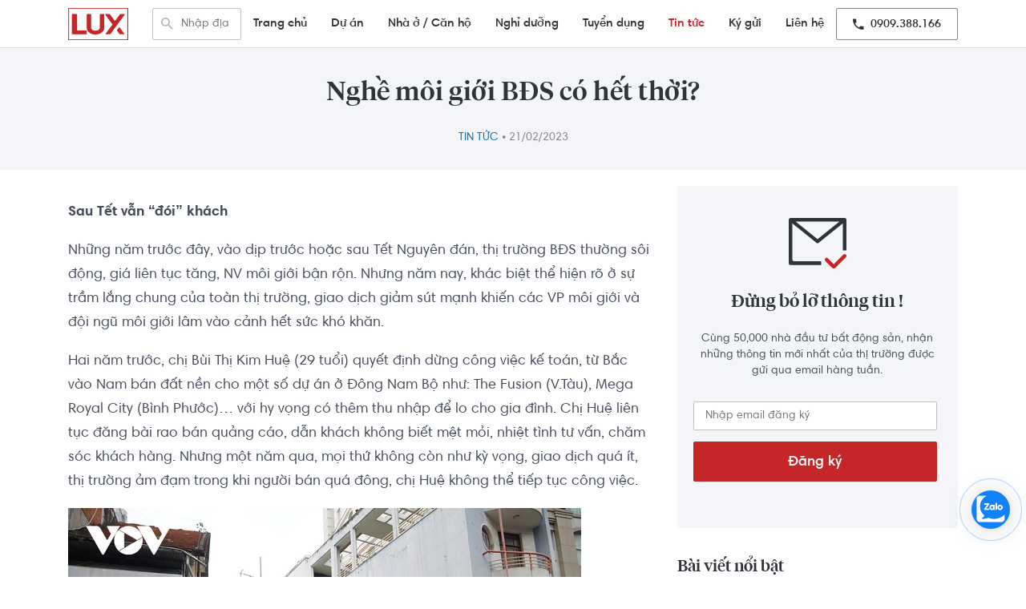

--- FILE ---
content_type: text/html; charset=UTF-8
request_url: https://luxrealty.vn/nghe-moi-gioi-bds-co-het-thoi
body_size: 16376
content:
<!DOCTYPE html>
<html lang="vi">

<head>
    <meta charset="UTF-8">
    <meta name="viewport" content="width=device-width, initial-scale=1, shrink-to-fit=no">
    <meta name="mobile-web-app-capable" content="yes">
    <meta name="apple-mobile-web-app-capable" content="yes">
    <meta name="apple-mobile-web-app-title" content="LuxRealty.vn - Bất động sản cao cấp">
    <link rel="profile" href="http://gmpg.org/xfn/11">
    <link rel="pingback" href="https://luxrealty.vn/xmlrpc.php">
    <meta name='robots' content='index, follow, max-image-preview:large, max-snippet:-1, max-video-preview:-1' />

	<!-- This site is optimized with the Yoast SEO plugin v17.0 - https://yoast.com/wordpress/plugins/seo/ -->
	<title>Nghề môi giới BĐS có hết thời? &ndash; LuxRealty.vn</title>
	<link rel="canonical" href="https://luxrealty.vn/nghe-moi-gioi-bds-co-het-thoi" />
	<meta property="og:locale" content="vi_VN" />
	<meta property="og:type" content="article" />
	<meta property="og:title" content="Nghề môi giới BĐS có hết thời? &ndash; LuxRealty.vn" />
	<meta property="og:description" content="Sau Tết vẫn &#8220;đói&#8221; khách Những năm trước đây, vào dịp trước hoặc sau Tết Nguyên đán, thị trường BĐS" />
	<meta property="og:url" content="https://luxrealty.vn/nghe-moi-gioi-bds-co-het-thoi" />
	<meta property="og:site_name" content="LuxRealty.vn" />
	<meta property="article:published_time" content="2023-02-20T17:37:01+00:00" />
	<meta property="og:image" content="https://cafefcdn.com/thumb_w/640/203337114487263232/2023/2/20/photo-2-16768985631381957149760.jpg" />
	<meta name="twitter:card" content="summary_large_image" />
	<meta name="twitter:label1" content="Written by" />
	<meta name="twitter:data1" content="www.LuxRealty.vn" />
	<meta name="twitter:label2" content="Est. reading time" />
	<meta name="twitter:data2" content="8 minutes" />
	<script type="application/ld+json" class="yoast-schema-graph">{"@context":"https://schema.org","@graph":[{"@type":"Organization","@id":"https://luxrealty.vn/#organization","name":"Lux Realty","url":"https://luxrealty.vn/","sameAs":[],"logo":{"@type":"ImageObject","@id":"https://luxrealty.vn/#logo","inLanguage":"vi","url":"https://luxrealty.vn/wp-content/uploads/2019/05/LuxRealty_Logo-1.png","contentUrl":"https://luxrealty.vn/wp-content/uploads/2019/05/LuxRealty_Logo-1.png","width":600,"height":595,"caption":"Lux Realty"},"image":{"@id":"https://luxrealty.vn/#logo"}},{"@type":"WebSite","@id":"https://luxrealty.vn/#website","url":"https://luxrealty.vn/","name":"LuxRealty.vn","description":"B\u1ea5t \u0111\u1ed9ng s\u1ea3n cao c\u1ea5p","publisher":{"@id":"https://luxrealty.vn/#organization"},"potentialAction":[{"@type":"SearchAction","target":{"@type":"EntryPoint","urlTemplate":"https://luxrealty.vn/?s={search_term_string}"},"query-input":"required name=search_term_string"}],"inLanguage":"vi"},{"@type":"ImageObject","@id":"https://luxrealty.vn/nghe-moi-gioi-bds-co-het-thoi#primaryimage","inLanguage":"vi","url":"https://luxrealty.vn/wp-content/uploads/2023/02/Nghe-moi-gioi-bat-dong-san-co-het-thoi.jpg","contentUrl":"https://luxrealty.vn/wp-content/uploads/2023/02/Nghe-moi-gioi-bat-dong-san-co-het-thoi.jpg","width":640,"height":427,"caption":"Ngh\u1ec1 m\u00f4i gi\u1edbi b\u1ea5t \u0111\u1ed9ng s\u1ea3n c\u00f3 h\u1ebft th\u1eddi? - \u1ea2nh 1."},{"@type":"WebPage","@id":"https://luxrealty.vn/nghe-moi-gioi-bds-co-het-thoi#webpage","url":"https://luxrealty.vn/nghe-moi-gioi-bds-co-het-thoi","name":"Ngh\u1ec1 m\u00f4i gi\u1edbi B\u0110S c\u00f3 h\u1ebft th\u1eddi? &ndash; LuxRealty.vn","isPartOf":{"@id":"https://luxrealty.vn/#website"},"primaryImageOfPage":{"@id":"https://luxrealty.vn/nghe-moi-gioi-bds-co-het-thoi#primaryimage"},"datePublished":"2023-02-20T17:37:01+00:00","dateModified":"2023-02-20T17:37:01+00:00","breadcrumb":{"@id":"https://luxrealty.vn/nghe-moi-gioi-bds-co-het-thoi#breadcrumb"},"inLanguage":"vi","potentialAction":[{"@type":"ReadAction","target":["https://luxrealty.vn/nghe-moi-gioi-bds-co-het-thoi"]}]},{"@type":"BreadcrumbList","@id":"https://luxrealty.vn/nghe-moi-gioi-bds-co-het-thoi#breadcrumb","itemListElement":[{"@type":"ListItem","position":1,"name":"Home","item":"https://luxrealty.vn/"},{"@type":"ListItem","position":2,"name":"Ngh\u1ec1 m\u00f4i gi\u1edbi B\u0110S c\u00f3 h\u1ebft th\u1eddi?"}]},{"@type":"Article","@id":"https://luxrealty.vn/nghe-moi-gioi-bds-co-het-thoi#article","isPartOf":{"@id":"https://luxrealty.vn/nghe-moi-gioi-bds-co-het-thoi#webpage"},"author":{"@id":"https://luxrealty.vn/#/schema/person/4f949b833ea2fd5338db08ece35a4fb9"},"headline":"Ngh\u1ec1 m\u00f4i gi\u1edbi B\u0110S c\u00f3 h\u1ebft th\u1eddi?","datePublished":"2023-02-20T17:37:01+00:00","dateModified":"2023-02-20T17:37:01+00:00","mainEntityOfPage":{"@id":"https://luxrealty.vn/nghe-moi-gioi-bds-co-het-thoi#webpage"},"wordCount":1533,"commentCount":0,"publisher":{"@id":"https://luxrealty.vn/#organization"},"image":{"@id":"https://luxrealty.vn/nghe-moi-gioi-bds-co-het-thoi#primaryimage"},"thumbnailUrl":"https://luxrealty.vn/wp-content/uploads/2023/02/Nghe-moi-gioi-bat-dong-san-co-het-thoi.jpg","articleSection":["Tin t\u1ee9c"],"inLanguage":"vi","potentialAction":[{"@type":"CommentAction","name":"Comment","target":["https://luxrealty.vn/nghe-moi-gioi-bds-co-het-thoi#respond"]}]},{"@type":"Person","@id":"https://luxrealty.vn/#/schema/person/4f949b833ea2fd5338db08ece35a4fb9","name":"www.LuxRealty.vn","image":{"@type":"ImageObject","@id":"https://luxrealty.vn/#personlogo","inLanguage":"vi","url":"https://secure.gravatar.com/avatar/4f65efa918e6082060b3c70bfd5b8320?s=96&d=mm&r=g","contentUrl":"https://secure.gravatar.com/avatar/4f65efa918e6082060b3c70bfd5b8320?s=96&d=mm&r=g","caption":"www.LuxRealty.vn"},"sameAs":["https://luxrealty.vn/"],"url":"https://luxrealty.vn/author/dmin"}]}</script>
	<!-- / Yoast SEO plugin. -->


<link rel='dns-prefetch' href='//s.w.org' />
<link rel="alternate" type="application/rss+xml" title="Dòng thông tin LuxRealty.vn &raquo;" href="https://luxrealty.vn/feed" />
<link rel="alternate" type="application/rss+xml" title="Dòng phản hồi LuxRealty.vn &raquo;" href="https://luxrealty.vn/comments/feed" />
<link rel="alternate" type="application/rss+xml" title="LuxRealty.vn &raquo; Nghề môi giới BĐS có hết thời? Dòng phản hồi" href="https://luxrealty.vn/nghe-moi-gioi-bds-co-het-thoi/feed" />
<link rel='stylesheet' id='wp-block-library-css'  href='https://luxrealty.vn/wp-includes/css/dist/block-library/style.min.css?ver=5.7.2' type='text/css' media='all' />
<link rel='stylesheet' id='rs-plugin-settings-css'  href='https://luxrealty.vn/wp-content/plugins/revslider/public/assets/css/settings.css?ver=5.4.7.3' type='text/css' media='all' />
<style id='rs-plugin-settings-inline-css' type='text/css'>
#rs-demo-id {}
</style>
<link rel='stylesheet' id='wp_automatic_gallery_style-css'  href='https://luxrealty.vn/wp-content/plugins/wp-automatic/css/wp-automatic.css?ver=1.0.0' type='text/css' media='all' />
<link rel='stylesheet' id='understrap-styles-css'  href='https://luxrealty.vn/wp-content/themes/understrap/css/theme.min.css?ver=0.8.7.1629446399' type='text/css' media='all' />
<link rel='stylesheet' id='flexslider-css-css'  href='https://luxrealty.vn/wp-content/themes/understrap/css/babe/flexslider.css?ver=0.8.7.1629446399' type='text/css' media='all' />
<link rel='stylesheet' id='owlcarousel-css-css'  href='https://luxrealty.vn/wp-content/themes/understrap/css/babe/owl.carousel.css?ver=0.8.7.1629446399' type='text/css' media='all' />
<link rel='stylesheet' id='style-lightgallery-css'  href='https://luxrealty.vn/wp-content/themes/understrap/light-gallery/lightgallery.css?ver=0.8.7.1629446399' type='text/css' media='all' />
<link rel='stylesheet' id='cuktom-css-css'  href='https://luxrealty.vn/wp-content/themes/understrap/css/babe/cuktom.css?ver=0.8.7.1629446399' type='text/css' media='all' />
<link rel='stylesheet' id='mobile-css-css'  href='https://luxrealty.vn/wp-content/themes/understrap/css/babe/reponsive-mobile.css?ver=0.8.7.1629446399' type='text/css' media='all' />
<!--[if lt IE 9]>
<link rel='stylesheet' id='vc_lte_ie9-css'  href='https://luxrealty.vn/wp-content/plugins/js_composer/assets/css/vc_lte_ie9.min.css?ver=6.0.5' type='text/css' media='screen' />
<![endif]-->
<link rel='stylesheet' id='shmac-dynamic-css-css'  href='https://luxrealty.vn/wp-admin/admin-ajax.php?action=shmac_dynamic_css&#038;ver=1.2' type='text/css' media='all' />
<script type='text/javascript' src='https://luxrealty.vn/wp-includes/js/jquery/jquery.min.js?ver=3.5.1' id='jquery-core-js'></script>
<script type='text/javascript' src='https://luxrealty.vn/wp-includes/js/jquery/jquery-migrate.min.js?ver=3.3.2' id='jquery-migrate-js'></script>
<script type='text/javascript' src='https://luxrealty.vn/wp-content/plugins/revslider/public/assets/js/jquery.themepunch.tools.min.js?ver=5.4.7.3' id='tp-tools-js'></script>
<script type='text/javascript' src='https://luxrealty.vn/wp-content/plugins/revslider/public/assets/js/jquery.themepunch.revolution.min.js?ver=5.4.7.3' id='revmin-js'></script>
<script type='text/javascript' src='https://luxrealty.vn/wp-content/plugins/wp-automatic/js/main-front.js?ver=5.7.2' id='wp_automatic_gallery-js'></script>
<link rel="https://api.w.org/" href="https://luxrealty.vn/wp-json/" /><link rel="alternate" type="application/json" href="https://luxrealty.vn/wp-json/wp/v2/posts/4800" /><link rel="EditURI" type="application/rsd+xml" title="RSD" href="https://luxrealty.vn/xmlrpc.php?rsd" />
<link rel="wlwmanifest" type="application/wlwmanifest+xml" href="https://luxrealty.vn/wp-includes/wlwmanifest.xml" /> 
<meta name="generator" content="WordPress 5.7.2" />
<link rel='shortlink' href='https://luxrealty.vn/?p=4800' />
<meta name="framework" content="Redux 4.1.29" />			<meta property="fb:pages" content="632835313506252" />
			<!-- Google Tag Manager -->
<script>(function(w,d,s,l,i){w[l]=w[l]||[];w[l].push({'gtm.start':
new Date().getTime(),event:'gtm.js'});var f=d.getElementsByTagName(s)[0],
j=d.createElement(s),dl=l!='dataLayer'?'&l='+l:'';j.async=true;j.src=
'https://www.googletagmanager.com/gtm.js?id='+i+dl;f.parentNode.insertBefore(j,f);
})(window,document,'script','dataLayer','GTM-ML3JBPQ');</script>
<!-- End Google Tag Manager --><style type="text/css">.recentcomments a{display:inline !important;padding:0 !important;margin:0 !important;}</style><meta name="generator" content="Powered by WPBakery Page Builder - drag and drop page builder for WordPress."/>
<meta name="generator" content="Powered by Slider Revolution 5.4.7.3 - responsive, Mobile-Friendly Slider Plugin for WordPress with comfortable drag and drop interface." />
<link rel="icon" href="https://luxrealty.vn/wp-content/uploads/2019/05/LuxRealty_logo_red-150x150.png" sizes="32x32" />
<link rel="icon" href="https://luxrealty.vn/wp-content/uploads/2019/05/LuxRealty_logo_red.png" sizes="192x192" />
<link rel="apple-touch-icon" href="https://luxrealty.vn/wp-content/uploads/2019/05/LuxRealty_logo_red.png" />
<meta name="msapplication-TileImage" content="https://luxrealty.vn/wp-content/uploads/2019/05/LuxRealty_logo_red.png" />
<script type="text/javascript">function setREVStartSize(e){									
						try{ e.c=jQuery(e.c);var i=jQuery(window).width(),t=9999,r=0,n=0,l=0,f=0,s=0,h=0;
							if(e.responsiveLevels&&(jQuery.each(e.responsiveLevels,function(e,f){f>i&&(t=r=f,l=e),i>f&&f>r&&(r=f,n=e)}),t>r&&(l=n)),f=e.gridheight[l]||e.gridheight[0]||e.gridheight,s=e.gridwidth[l]||e.gridwidth[0]||e.gridwidth,h=i/s,h=h>1?1:h,f=Math.round(h*f),"fullscreen"==e.sliderLayout){var u=(e.c.width(),jQuery(window).height());if(void 0!=e.fullScreenOffsetContainer){var c=e.fullScreenOffsetContainer.split(",");if (c) jQuery.each(c,function(e,i){u=jQuery(i).length>0?u-jQuery(i).outerHeight(!0):u}),e.fullScreenOffset.split("%").length>1&&void 0!=e.fullScreenOffset&&e.fullScreenOffset.length>0?u-=jQuery(window).height()*parseInt(e.fullScreenOffset,0)/100:void 0!=e.fullScreenOffset&&e.fullScreenOffset.length>0&&(u-=parseInt(e.fullScreenOffset,0))}f=u}else void 0!=e.minHeight&&f<e.minHeight&&(f=e.minHeight);e.c.closest(".rev_slider_wrapper").css({height:f})					
						}catch(d){console.log("Failure at Presize of Slider:"+d)}						
					};</script>
<noscript><style> .wpb_animate_when_almost_visible { opacity: 1; }</style></noscript></head>


<body class="post-template-default single single-post postid-4800 single-format-standard wp-custom-logo group-blog wpb-js-composer js-comp-ver-6.0.5 vc_responsive">
    <script src="https://maps.googleapis.com/maps/api/js?key=AIzaSyCJ-80rtZ_3IqgB9_Q7OwK_20qPf3NlArs"></script>
    <div class="hfeed site" id="page">

        <!-- ******************* The Navbar Area ******************* -->
        <div id="wrapper-navbar" itemscope itemtype="http://schema.org/WebSite">


            <a class="skip-link sr-only sr-only-focusable" href="#content">Skip to content</a>

            <nav class="navbar navbar-expand-lg navbar-dark bg-primary">

                <div class="container expanded">

                    <!-- Your site title as branding in the menu -->
                    <a href="https://luxrealty.vn/" class="navbar-brand custom-logo-link" rel="home"><img width="474" height="259" src="https://luxrealty.vn/wp-content/uploads/2019/05/LuxRealty_logo_red.png" class="img-fluid" alt="LuxRealty.vn" srcset="https://luxrealty.vn/wp-content/uploads/2019/05/LuxRealty_logo_red.png 474w, https://luxrealty.vn/wp-content/uploads/2019/05/LuxRealty_logo_red-300x164.png 300w" sizes="(max-width: 474px) 100vw, 474px" /></a>                    <!-- end custom logo -->

                    <button class="navbar-toggler" type="button" data-toggle="collapse" data-target="#navbarNavDropdown" aria-controls="navbarNavDropdown" aria-expanded="false" aria-label="Toggle navigation">
                        <i class="fa fa-bars"></i>
                    </button>

                    <div class="top-search">
                        <a href="#"></a>
                        <form>
                            <div class="search-type">
                                                                <span data-url="https://luxrealty.vn/loai-du-an/nha-o-can-ho" data-term-id="8">Nhà ở / Căn hộ</span>
                                <ul class="hide">
                                                                        <li class="d-none" data-url="https://luxrealty.vn/loai-du-an/nha-o-can-ho">Nhà ở / Căn hộ</a></li><li class="" data-url="https://luxrealty.vn/loai-du-an/nghi-duong">Nghỉ dưỡng</a></li><li class="" data-url="https://luxrealty.vn/loai-du-an/du-an">Dự án</a></li>                                </ul>
                            </div>
                            <i class="zmdi zmdi-search"></i>
                            <div class="search-type-mobile">
                                Thuê •
                            </div>
                            <input placeholder="Nhập địa điểm, khu dân cư" type="search" autocomplete="off" spellcheck="false" dir="auto">
                            <ul class="recent-search hide"></ul>
                            <p id="ajaxurl" hidden>https://luxrealty.vn/wp-admin/admin-ajax.php</p>
                            <p id="security" hidden>93e29e8db7</p>
                        </form>
                    </div>

                    <!-- The WordPress Menu goes here -->
                    <div id="navbarNavDropdown" class="collapse navbar-collapse top-menu"><ul id="main-menu" class="navbar-nav ml-auto"><li itemscope="itemscope" itemtype="https://www.schema.org/SiteNavigationElement" id="menu-item-666" class="menu-item menu-item-type-custom menu-item-object-custom menu-item-home menu-item-666 nav-item"><a title="Trang chủ" href="https://luxrealty.vn/" class="nav-link">Trang chủ</a></li>
<li itemscope="itemscope" itemtype="https://www.schema.org/SiteNavigationElement" id="menu-item-368" class="menu-item menu-item-type-taxonomy menu-item-object-project_type menu-item-368 nav-item"><a title="Dự án" href="https://luxrealty.vn/loai-du-an/du-an" class="nav-link">Dự án</a></li>
<li itemscope="itemscope" itemtype="https://www.schema.org/SiteNavigationElement" id="menu-item-369" class="menu-item menu-item-type-taxonomy menu-item-object-project_type menu-item-369 nav-item"><a title="Nhà ở / Căn hộ" href="https://luxrealty.vn/loai-du-an/nha-o-can-ho" class="nav-link">Nhà ở / Căn hộ</a></li>
<li itemscope="itemscope" itemtype="https://www.schema.org/SiteNavigationElement" id="menu-item-2675" class="menu-item menu-item-type-custom menu-item-object-custom menu-item-2675 nav-item"><a title="Nghỉ dưỡng" href="https://luxrealty.vn/loai-du-an/nghi-duong" class="nav-link">Nghỉ dưỡng</a></li>
<li itemscope="itemscope" itemtype="https://www.schema.org/SiteNavigationElement" id="menu-item-588" class="menu-item menu-item-type-post_type menu-item-object-page menu-item-588 nav-item"><a title="Tuyển dụng" href="https://luxrealty.vn/tuyen-dung" class="nav-link">Tuyển dụng</a></li>
<li itemscope="itemscope" itemtype="https://www.schema.org/SiteNavigationElement" id="menu-item-684" class="menu-item menu-item-type-taxonomy menu-item-object-category current-post-ancestor current-menu-parent current-post-parent active menu-item-684 nav-item"><a title="Tin tức" href="https://luxrealty.vn/tin-tuc" class="nav-link">Tin tức</a></li>
<li itemscope="itemscope" itemtype="https://www.schema.org/SiteNavigationElement" id="menu-item-1829" class="kygui menu-item menu-item-type-custom menu-item-object-custom menu-item-1829 nav-item"><a title="Ký gửi" href="#" class="nav-link">Ký gửi</a></li>
<li itemscope="itemscope" itemtype="https://www.schema.org/SiteNavigationElement" id="menu-item-218" class="menu-item menu-item-type-post_type menu-item-object-page menu-item-218 nav-item"><a title="Liên hệ" href="https://luxrealty.vn/lien-he" class="nav-link">Liên hệ</a></li>
<li itemscope="itemscope" itemtype="https://www.schema.org/SiteNavigationElement" id="menu-item-373" class="menu-item menu-item-type-custom menu-item-object-custom menu-item-373 nav-item"><a title="  0909.388.166" href="tel:0909388166" class="nav-link"><i class="zmdi zmdi-phone"></i>  0909.388.166</a></li>
</ul></div>                                    </div><!-- .container -->
            
            </nav><!-- .site-navigation -->

        </div><!-- #wrapper-navbar end -->

        <!-- start form search -->
                <!-- end form search -->
<div class="wrapper" id="single-wrapper">

    <div class="span12 widget-span widget-type-cell rv-blog-banner-wrapper" style="background-color: #f3f5f8;" data-widget-type="cell" data-x="0" data-w="12">


        <div class="span12 widget-span widget-type-cell RV-tittle-wrapper">

            <div class="row-fluid-wrapper">

                <h1><span id="hs_cos_wrapper_name" class="hs_cos_wrapper hs_cos_wrapper_meta_field hs_cos_wrapper_type_text">Nghề môi giới BĐS có hết thời?</span></h1>
                <p class="type-post" id="hubspot-topic_data">
                    <a class="topic-link-top" href="/tin-tuc">Tin tức</a> • <span class="custom-date-related">
                                                21/02/2023                                            </span>
                                    </p>

            </div><!--end row-wrapper -->

        </div><!--end widget-span -->

    </div>

    <div class="container" id="content" tabindex="-1">
        
            <div class="row">
                <div class="col-md-12">
                    <div class="post-heading">
                        <div class="post-heading-left">
                            <div class="avatar-agent">               
                                <a href="#">
                                    <img src="https://luxrealty.vn/wp-content/themes/understrap/img/default-80.png">
                                </a>                              
                            </div> 
                            <div class="name">
                                <a href="#">www.LuxRealty.vn</a>
                            </div>
                        </div> 
                        <div class="post-heading-right">
                            <div class="date-type">
                                <p class="date-post">21/02/2023</p>
                            </div>
                        </div>
                    </div>
                </div>
            </div>

            <div class="row">   

                <div class="col-md-8">
                    <main class="site-main" id="main">

                        <div class="hs-featured-image-wrapper"><img src="https://luxrealty.vn/wp-content/uploads/2023/02/Nghe-moi-gioi-bat-dong-san-co-het-thoi.jpg" alt="Nghề môi giới BĐS có hết thời?"></div>


                        <div class="post-body">
                            <span id="hs_cos_wrapper_post_body" class="hs_cos_wrapper hs_cos_wrapper_meta_field hs_cos_wrapper_type_rich_text" style="" data-hs-cos-general-type="meta_field" data-hs-cos-type="rich_text">

                                <div id="mainContent">
<p><b> Sau Tết vẫn &#8220;đói&#8221; khách </b></p>
<p>Những năm trước đây, vào dịp trước hoặc sau Tết Nguyên đán, thị trường BĐS thường sôi động, giá liên tục tăng, NV môi giới bận rộn. Nhưng năm nay, khác biệt thể hiện rõ ở sự trầm lắng chung của toàn thị trường, giao dịch giảm sút mạnh khiến các VP môi giới và đội ngũ môi giới lâm vào cảnh hết sức khó khăn.</p>
<p>Hai năm trước, chị Bùi Thị Kim Huệ (29 tuổi) quyết định dừng công việc kế toán, từ Bắc vào Nam bán đất nền cho một số dự án ở Đông Nam Bộ như: The Fusion (V.Tàu), Mega Royal City (Bình Phước)… với hy vọng có thêm thu nhập để lo cho gia đình. Chị Huệ liên tục đăng bài rao bán quảng cáo, dẫn khách không biết mệt mỏi, nhiệt tình tư vấn, chăm sóc khách hàng. Nhưng một năm qua, mọi thứ không còn như kỳ vọng, giao dịch quá ít, thị trường ảm đạm trong khi người bán quá đông, chị Huệ không thể tiếp tục công việc.</p>
<div class="VCSortableInPreviewMode" type="Photo" style="">
<div><img loading="lazy" src="https://cafefcdn.com/thumb_w/640/203337114487263232/2023/2/20/photo-2-16768985631381957149760.jpg" id="img_552115380608868352" w="1200" h="801" alt="Nghề môi giới bất động sản có hết thời? - Ảnh 1." title="Nghề môi giới bất động sản có hết thời? - Ảnh 1." rel="lightbox" photoid="552115380608868352" type="photo" style="max-width:100%;" data-original="https://cafefcdn.com/203337114487263232/2023/2/20/photo-2-16768985631381957149760.jpg" width="" height=""/></div>
<div class="PhotoCMS_Caption">
<p data-placeholder="[nhập chú thích]">Phân khúc nhà mặt phố đóng băng, nhiều tháng trời người môi giới không có giao dịch (Ảnh: Hoàng Minh)</p>
</div>
</div>
<p>“Thực sự thị trường BĐS cạnh tranh rất khốc liệt, khác hẳn màu hồng mình đã nghĩ ra khi mới bước chân vào nghề. Số tiền kiếm được không đủ chi phí trang trải cuộc sống trong nhiều tháng nên mình phải chuyển sang một công việc khác có lương cứng. Mình theo dõi facebook, zalo của nhiều đồng nghiệp cũ thấy họ chuyển nghề rất nhiều phải tìm một công việc khác ổn định hơn”, chị Huệ chia sẻ.</p>
<p>Hành nghề môi giới nhà đất được 6 năm, chị Nguyễn Hương Thảo (50 tuổi, ngụ quận Bình Thạnh) chuyên bán các nhà thổ cư, chung cư tại một số quận trên địa bàn thành phố.Hồ Chí Minh. Đến năm 2022, giá nhà đất tăng, ngân hàng hạn chế room tín dụng, nhà nước siết chặt phân lô tách thửa, lãi suất ngân hàng tăng cao&#8230; khiến lượng giao dịch BĐS giảm mạnh, khách của chị ít đi rất nhiều.</p>
<p>“KH giảm, do nhu cầu vay ngân hàng không được nên người ta không mua nhà. Một số người dư tiền lắm mới mua cho thuê để giữ tiền an toàn. Mà cho thuê thì phải nhà nhiều phòng, giá rẻ chứ bây giờ có nhà nào rẻ đâu. Còn số người làm ăn thì người ta tính toán gửi ngân hàng, còn cho thuê nếu chỉ được 10 triệu/tháng thì còn không đủ đóng lãi ngân hàng”, chị Nguyễn Hương Thảo nói.</p>
<p>Nếu những năm trước, mỗi tháng ít nhất chị cũng bán được một căn nhà, thu về được 15-20 tr. ₫/giao dịch thì một năm qua rất ít người mua nhà, chị phải chuyển sang làm mảng cho thuê. Tuy nhiên, thu nhập từ môi giới cho thuê BĐS chỉ đem lại cho chị khoảng 5-7 tr. ₫/ tháng. Bởi vậy, ngoài môi giới cho thuê nhà, chị bán hàng online để có tiền trang trải sinh hoạt gia đình.</p>
<p><b> Chờ cơ hội mới </b></p>
<p>Anh Nguyễn Anh Tuấn, GĐ Cty BĐS 1989 Land cho hay, 6 tháng cuối năm 2022, số lượng giao dịch của Cty anh giảm 80%. Các NV trong Cty của anh Tuấn gặp nhiều khó khăn về tài chính, phải tìm việc khác. Cũng có người vay mượn tiền người thân, bạn bè, cố gắng bám trụ với nghề, vượt qua giai đoạn đầy sóng gió.</p>
<p>Anh Tuấn chia sẻ, những người anh em còn nỗ lực đến hôm nay vì vẫn tin tưởng vào tương lai của ngành BĐS: “Trước tiên là vẫn tin tưởng vào chính sách của nhà nước mình, thứ hai nữa là dựa vào niềm đam mê của bản thân và các anh em để cùng nhau phấn đấu bám trụ lại để phát triển. Hy vọng nhà nước sớm có chính sách thay đổi để anh em có thể tiếp tục làm ăn chứ như hiện tại thì hơi khó”.</p>
<div class="VCSortableInPreviewMode" type="Photo" style="">
<div><img loading="lazy" src="https://cafefcdn.com/thumb_w/640/203337114487263232/2023/2/20/photo-1-1676898559327688467935.jpg" id="img_552115367779270656" w="1200" h="900" alt="Nghề môi giới bất động sản có hết thời? - Ảnh 2." title="Nghề môi giới bất động sản có hết thời? - Ảnh 2." rel="lightbox" photoid="552115367779270656" type="photo" style="max-width:100%;" data-original="https://cafefcdn.com/203337114487263232/2023/2/20/photo-1-1676898559327688467935.jpg" width="" height=""/></div>
<div class="PhotoCMS_Caption">
<p data-placeholder="[nhập chú thích]" class="">Một số nhà môi giới chuyển sang phân khúc cho thuê căn hộ (Ảnh: Hoàng Minh)</p>
</div>
</div>
<p>Anh Tuấn mong muốn CQCN tiếp tục xem xét sửa đổi một số điều trong Luật Đất đai, Luật Nhà ở, Luật KD BĐS&#8230; để bảo đảm tính đồng bộ, thống nhất. Ngoài ra, anh Tuấn mong nhà nước sẽ có thêm những chính sách hỗ trợ tín dụng cho các chủ dự án và người mua nhà.</p>
<p>Nghề KD BĐS có lực lượng lao động đông đảo nhưng cũng có tính đào thải rất cao. Giai đoạn 2020-2021, tình hình dịch bệnh khiến nhiều ngành SX KD phải tạm ngưng, nhiều người mua đất giữ tiền. Trước diễn biến sôi động của thị trường nhà đất thời điểm đó, nhiều người môi giới BĐS đã giàu lên nhanh chóng. Theo thống kê của Hội Môi giới BĐS VN (VARS), số lượng môi giới vào thời điểm đó lên tới khoảng 200.000 người. Trong đó, số nhà môi giới ở HN là hơn 70.000 người còn thành phố.Hồ Chí Minh có trên 90.000 người. Tuy nhiên, VARS ước tính chỉ có khoảng 30.000 môi giới được cấp chứng chỉ hoạt động chuyên nghiệp.</p>
<p>Hiện nay, khi thị trường trầm lắng, khó khăn, ngành BĐS có biến động lớn thì một bộ phận người môi giới phải nghỉ việc, bỏ nghề. Tuy nhiên, theo chuyên gia, đây lại là cơ hội cho những người môi giới có năng lực thực sự học hỏi, củng cố kiến thức, nâng cao chất lượng phục vụ và kỹ năng hành nghề. Quan trọng là kiên định với mục tiêu nghề nghiệp, đạo đức hành nghề, không lừa dối khách hàng&#8230; Đồng thời, cũng là thời cơ để ngành môi giới BĐS tinh giảm hệ thống, chọn lọc nhân sự, XD chiến lược lâu dài cho doanh nghiệp./.</p>
</p></div>
<p></p>
<p style="text-align: right;"><em><a href="https://cafef.vn/nghe-moi-gioi-bat-dong-san-co-het-thoi-20230220201056656.chn" rel="nofollow noopener" target="_blank">CafeF </a></em></p>
                               

                                <p style="text-align: right;">
                                    <strong>www.LuxRealty.vn</strong>
                                    <span></span>
                                </p>                                
                            </span>
                        </div>
                        


                        

                                                <div class="tags-group">
                                                    </div>



                    
                </main><!-- #main -->
            </div>

            <div class="col-md-4 widget-type-cell blog-sidebar ">

                <div class="row-fluid-wrapper form-wrapper sub-mail-siderbar">                    
                    <div class="row-fluid-wrapper">                        
                        <span id="text-mail" class="hs_cos_wrapper hs_cos_wrapper_widget hs_cos_wrapper_type_rich_text">
                            <p class="img">
                                <img src="https://luxrealty.vn/wp-content/themes/understrap/img/group23.png" alt="" title="group23.svg" width="72" height="63">
                            </p>
                            <p class="heading">Đừng bỏ lỡ thông tin !</p>
                            <p class="sub">Cùng 50,000 nhà đầu tư bất động sản, nhận những thông tin mới nhất của thị trường được gửi qua email hàng tuần.</p>
                        </span>                                
                    </div><!--end row-wrapper -->

                    <div class="row-fluid-wrapper row-depth-2 row-number-2">                        
                        <span id="email-reg" class="hs_cos_wrapper hs_cos_wrapper_widget hs_cos_wrapper_type_blog_subscribe">                            
                            <div id="form-email-reg">
                                
                <div class='gf_browser_chrome gform_wrapper' id='gform_wrapper_1' ><form method='post' enctype='multipart/form-data'  id='gform_1'  action='/nghe-moi-gioi-bds-co-het-thoi'> 
 <input type='hidden' class='gforms-pum' value='{"closepopup":false,"closedelay":0,"openpopup":false,"openpopup_id":0}' />
                        <div class='gform_body'><ul id='gform_fields_1' class='gform_fields top_label form_sublabel_below description_below'><li id='field_1_1' class='gfield gfield_contains_required field_sublabel_below field_description_below' ><label class='gfield_label' for='input_1_1' ><span class='gfield_required'>*</span></label><div class='ginput_container'>
                            <input name='input_1' id='input_1_1' type='text' value='' class='large' tabindex='1'   placeholder='Nhập email đăng ký'/>
                        </div></li><li id='field_1_2' class='gfield field_sublabel_below field_description_below' ><label class='gfield_label' for='input_1_2' >Captcha</label><script type='text/javascript'> var RecaptchaOptions = {theme : 'red'}; if(parseInt('2') > 0) {RecaptchaOptions.tabindex = 2;}</script><div class='ginput_container' id='input_1_2'><script type="text/javascript" src="https://www.google.com/recaptcha/api/challenge?k=6LcMOr8dAAAAAOL3voP1Gl93fVErXpnE4Hb1HG9V&hl=en"></script>

	<noscript>
  		<iframe src="https://www.google.com/recaptcha/api/noscript?k=6LcMOr8dAAAAAOL3voP1Gl93fVErXpnE4Hb1HG9V" height="300" width="500" frameborder="0"></iframe><br/>
  		<textarea name="recaptcha_challenge_field" rows="3" cols="40"></textarea>
  		<input type="hidden" name="recaptcha_response_field" value="manual_challenge"/>
	</noscript></div></li>
                            </ul></div>
        <div class='gform_footer top_label'> <input type='submit' id='gform_submit_button_1' class='gform_button button' value='Đăng ký' tabindex='3' onclick='if(window["gf_submitting_1"]){return false;}  window["gf_submitting_1"]=true;  ' /> 
            <input type='hidden' class='gform_hidden' name='is_submit_1' value='1' />
            <input type='hidden' class='gform_hidden' name='gform_submit' value='1' />
            
            <input type='hidden' class='gform_hidden' name='gform_unique_id' value='' />
            <input type='hidden' class='gform_hidden' name='state_1' value='WyJbXSIsIjY1MzAxNjhhNjc3MWI1ZTA1NjE2NzNlYzM1ZmE1MDE3Il0=' />
            <input type='hidden' class='gform_hidden' name='gform_target_page_number_1' id='gform_target_page_number_1' value='0' />
            <input type='hidden' class='gform_hidden' name='gform_source_page_number_1' id='gform_source_page_number_1' value='1' />
            <input type='hidden' name='gform_field_values' value='' />
            
        </div>
                        <p style="display: none !important;"><label>&#916;<textarea name="ak_hp_textarea" cols="45" rows="8" maxlength="100"></textarea></label><input type="hidden" id="ak_js" name="ak_js" value="56"/><script>document.getElementById( "ak_js" ).setAttribute( "value", ( new Date() ).getTime() );</script></p></form>
                        </div><script type='text/javascript'> jQuery(document).bind('gform_post_render', function(event, formId, currentPage){if(formId == 1) {if(typeof Placeholders != 'undefined'){
                        Placeholders.enable();
                    }} } );jQuery(document).bind('gform_post_conditional_logic', function(event, formId, fields, isInit){} );</script><script type='text/javascript'> jQuery(document).ready(function(){jQuery(document).trigger('gform_post_render', [1, 1]) } ); </script> 
                            </div>
                        </span>                                
                    </div><!--end row-wrapper -->
                </div><!--end row-wrapper -->

                <div class="row-fluid-wrapper blog-featured-sidebar">
                    <div class="row-fluid ">
                        <h3 class="blog-list-recent-heading">Bài viết nổi bật</h3>

                        <div class="blog-list-recent-post-wrapper">

                                

                                <div class="blog-list-recent-post-list-item">
                                    <div class="custom-rec-image">
                                        <a href="https://luxrealty.vn/quoc-cuong-gia-lai-bao-lai-tang-gap-doi-ban-von-cty-lien-ket-cho-nguoi-than-lanh-dao"><img src="https://luxrealty.vn/wp-content/uploads/2026/02/Quoc-Cuong-Gia-Lai-bao-lai-tang-gap-doi-ban.jpg" alt="Quốc Cường Gia Lai báo lãi tăng gấp đôi, bán vốn Cty liên kết cho người thân lãnh đạo" title="Quốc Cường Gia Lai báo lãi tăng gấp đôi, bán vốn Cty liên kết cho người thân lãnh đạo"></a>
                                    </div>
                                    <div class="custom-rec-content">
                                        <a href="https://luxrealty.vn/quoc-cuong-gia-lai-bao-lai-tang-gap-doi-ban-von-cty-lien-ket-cho-nguoi-than-lanh-dao">Quốc Cường Gia Lai báo lãi tăng gấp đôi, bán vốn Cty liên kết cho người thân lãnh đạo</a>
                                        <span class="custom-rec-date">
                                            03/02/2026                                        </span>
                                    </div>
                                </div>

                                    

                                <div class="blog-list-recent-post-list-item">
                                    <div class="custom-rec-image">
                                        <a href="https://luxrealty.vn/dong-tien-dang-do-ve-dau"><img src="https://luxrealty.vn/wp-content/uploads/2026/02/Dong-tien-dang-do-ve-dau.jpg" alt="Dòng tiền đang đổ về đâu?" title="Dòng tiền đang đổ về đâu?"></a>
                                    </div>
                                    <div class="custom-rec-content">
                                        <a href="https://luxrealty.vn/dong-tien-dang-do-ve-dau">Dòng tiền đang đổ về đâu?</a>
                                        <span class="custom-rec-date">
                                            02/02/2026                                        </span>
                                    </div>
                                </div>

                                    

                                <div class="blog-list-recent-post-list-item">
                                    <div class="custom-rec-image">
                                        <a href="https://luxrealty.vn/hang-trieu-nguoi-dan-hn-sap-don-tin-vui"><img src="" alt="Hàng triệu người dân HN sắp đón tin vui" title="Hàng triệu người dân HN sắp đón tin vui"></a>
                                    </div>
                                    <div class="custom-rec-content">
                                        <a href="https://luxrealty.vn/hang-trieu-nguoi-dan-hn-sap-don-tin-vui">Hàng triệu người dân HN sắp đón tin vui</a>
                                        <span class="custom-rec-date">
                                            01/02/2026                                        </span>
                                    </div>
                                </div>

                                    

                                <div class="blog-list-recent-post-list-item">
                                    <div class="custom-rec-image">
                                        <a href="https://luxrealty.vn/giai-ma-dau-tu-don-van-hoi-moi-2026"><img src="https://luxrealty.vn/wp-content/uploads/2026/01/Giai-ma-dau-tu-–-don-van-hoi-moi-2026.jpg" alt="Giải mã đầu tư – đón vận hội mới 2026" title="Giải mã đầu tư – đón vận hội mới 2026"></a>
                                    </div>
                                    <div class="custom-rec-content">
                                        <a href="https://luxrealty.vn/giai-ma-dau-tu-don-van-hoi-moi-2026">Giải mã đầu tư – đón vận hội mới 2026</a>
                                        <span class="custom-rec-date">
                                            31/01/2026                                        </span>
                                    </div>
                                </div>

                                     

                        </div>

                    </div><!--end row-->
                </div><!--end row-wrapper -->

            </div>

        </div><!-- .row -->
    </div><!-- Container end -->


    <div class="rv-relative-wrapper">
        <div class="container">

            <div class="span12 widget-span widget-type-cell mail-sub" style="" data-widget-type="cell" data-x="0" data-w="12">

                <div class="row-fluid-wrapper row-depth-1 row-number-7">
                    <div class="row-fluid ">
                        <div class="span12 widget-span widget-type-raw_html " style="" data-widget-type="raw_html" data-x="0" data-w="12">
                            <div class="cell-wrapper layout-widget-wrapper">
                                <span id="hs_cos_wrapper_module_1505895315769165" class="hs_cos_wrapper hs_cos_wrapper_widget hs_cos_wrapper_type_raw_html" style="" data-hs-cos-general-type="widget" data-hs-cos-type="raw_html"><div class="heading">
                                        <div class="img">
                                            <img src="https://luxrealty.vn/wp-content/themes/understrap/img/group23.png" title="">
                                        </div>
                                        <div class="tittle">
                                            <p>Đừng bỏ lỡ thông tin !</p>
                                            <p class="sub">Đăng ký cùng 50,000 nhà đầu tư bất động sản, nhận những thông tin mới nhất của thị trường được gửi hàng qua email hàng tuần.</p>
                                        </div>
                                    </div></span>
                            </div><!--end layout-widget-wrapper -->
                        </div><!--end widget-span -->
                    </div><!--end row-->
                </div><!--end row-wrapper -->

                <div class="row-fluid-wrapper row-depth-1 row-number-8">
                    <div class="row-fluid ">
                        <div class="span12 widget-span widget-type-blog_subscribe " style="" data-widget-type="blog_subscribe" data-x="0" data-w="12">
                            <span id="email-reg-single" class="hs_cos_wrapper hs_cos_wrapper_widget hs_cos_wrapper_type_blog_subscribe">                            
                                <div id="form-email-reg-single">
                                    
                <div class='gf_browser_chrome gform_wrapper' id='gform_wrapper_1' ><form method='post' enctype='multipart/form-data'  id='gform_1'  action='/nghe-moi-gioi-bds-co-het-thoi'> 
 <input type='hidden' class='gforms-pum' value='{"closepopup":false,"closedelay":0,"openpopup":false,"openpopup_id":0}' />
                        <div class='gform_body'><ul id='gform_fields_1' class='gform_fields top_label form_sublabel_below description_below'><li id='field_1_1' class='gfield gfield_contains_required field_sublabel_below field_description_below' ><label class='gfield_label' for='input_1_1' ><span class='gfield_required'>*</span></label><div class='ginput_container'>
                            <input name='input_1' id='input_1_1' type='text' value='' class='large' tabindex='1'   placeholder='Nhập email đăng ký'/>
                        </div></li><li id='field_1_2' class='gfield field_sublabel_below field_description_below' ><label class='gfield_label' for='input_1_2' >Captcha</label><script type='text/javascript'> var RecaptchaOptions = {theme : 'red'}; if(parseInt('2') > 0) {RecaptchaOptions.tabindex = 2;}</script><div class='ginput_container' id='input_1_2'><script type="text/javascript" src="https://www.google.com/recaptcha/api/challenge?k=6LcMOr8dAAAAAOL3voP1Gl93fVErXpnE4Hb1HG9V&hl=en"></script>

	<noscript>
  		<iframe src="https://www.google.com/recaptcha/api/noscript?k=6LcMOr8dAAAAAOL3voP1Gl93fVErXpnE4Hb1HG9V" height="300" width="500" frameborder="0"></iframe><br/>
  		<textarea name="recaptcha_challenge_field" rows="3" cols="40"></textarea>
  		<input type="hidden" name="recaptcha_response_field" value="manual_challenge"/>
	</noscript></div></li>
                            </ul></div>
        <div class='gform_footer top_label'> <input type='submit' id='gform_submit_button_1' class='gform_button button' value='Đăng ký' tabindex='3' onclick='if(window["gf_submitting_1"]){return false;}  window["gf_submitting_1"]=true;  ' /> 
            <input type='hidden' class='gform_hidden' name='is_submit_1' value='1' />
            <input type='hidden' class='gform_hidden' name='gform_submit' value='1' />
            
            <input type='hidden' class='gform_hidden' name='gform_unique_id' value='' />
            <input type='hidden' class='gform_hidden' name='state_1' value='WyJbXSIsIjY1MzAxNjhhNjc3MWI1ZTA1NjE2NzNlYzM1ZmE1MDE3Il0=' />
            <input type='hidden' class='gform_hidden' name='gform_target_page_number_1' id='gform_target_page_number_1' value='0' />
            <input type='hidden' class='gform_hidden' name='gform_source_page_number_1' id='gform_source_page_number_1' value='1' />
            <input type='hidden' name='gform_field_values' value='' />
            
        </div>
                        <p style="display: none !important;"><label>&#916;<textarea name="ak_hp_textarea" cols="45" rows="8" maxlength="100"></textarea></label><input type="hidden" id="ak_js" name="ak_js" value="84"/><script>document.getElementById( "ak_js" ).setAttribute( "value", ( new Date() ).getTime() );</script></p></form>
                        </div><script type='text/javascript'> jQuery(document).bind('gform_post_render', function(event, formId, currentPage){if(formId == 1) {if(typeof Placeholders != 'undefined'){
                        Placeholders.enable();
                    }} } );jQuery(document).bind('gform_post_conditional_logic', function(event, formId, fields, isInit){} );</script><script type='text/javascript'> jQuery(document).ready(function(){jQuery(document).trigger('gform_post_render', [1, 1]) } ); </script> 
                                </div>
                            </span>   
                        </div><!--end widget-span -->
                    </div><!--end row-->
                </div><!--end row-wrapper -->

            </div><!--end widget-span -->

            <div class="rv-relative-inner">
                <h3>Bài viết tương tự</h3>
                <div id="owl-demo" class="row">
                    <!-- Set the max number of related posts to be output to the page here -->

                                                <div class="item col-md-4">
                                <div class="related-post-item">
                                    <div class="related-image">
                                        <a href="https://luxrealty.vn/quoc-cuong-gia-lai-bao-lai-tang-gap-doi-ban-von-cty-lien-ket-cho-nguoi-than-lanh-dao" title="Quốc Cường Gia Lai báo lãi tăng gấp đôi, bán vốn Cty liên kết cho người thân lãnh đạo" class="hs-featured-image-link">
                                            <img src="https://luxrealty.vn/wp-content/uploads/2026/02/Quoc-Cuong-Gia-Lai-bao-lai-tang-gap-doi-ban.jpg" alt="Quốc Cường Gia Lai báo lãi tăng gấp đôi, bán vốn Cty liên kết cho người thân lãnh đạo"></a>
                                    </div>
                                    <div class="related-title">
                                        <a class="heading-post" href="https://luxrealty.vn/quoc-cuong-gia-lai-bao-lai-tang-gap-doi-ban-von-cty-lien-ket-cho-nguoi-than-lanh-dao">Quốc Cường Gia Lai báo lãi tăng gấp đôi, bán vốn Cty liên kết cho người thân lãnh đạo</a>
                                        <div class="author-n-date">
                                            <span class="custom-date-related">
                                                03/02/2026                                            </span>•
                                            <span class="categories">                              
                                                <a href="https://luxrealty.vn/tin-tuc">Tin tức</a>
                                            </span>
                                        </div>
                                    </div>
                                </div>
                            </div>
                                                        <div class="item col-md-4">
                                <div class="related-post-item">
                                    <div class="related-image">
                                        <a href="https://luxrealty.vn/dong-tien-dang-do-ve-dau" title="Dòng tiền đang đổ về đâu?" class="hs-featured-image-link">
                                            <img src="https://luxrealty.vn/wp-content/uploads/2026/02/Dong-tien-dang-do-ve-dau.jpg" alt="Dòng tiền đang đổ về đâu?"></a>
                                    </div>
                                    <div class="related-title">
                                        <a class="heading-post" href="https://luxrealty.vn/dong-tien-dang-do-ve-dau">Dòng tiền đang đổ về đâu?</a>
                                        <div class="author-n-date">
                                            <span class="custom-date-related">
                                                02/02/2026                                            </span>•
                                            <span class="categories">                              
                                                <a href="https://luxrealty.vn/tin-tuc">Tin tức</a>
                                            </span>
                                        </div>
                                    </div>
                                </div>
                            </div>
                                                        <div class="item col-md-4">
                                <div class="related-post-item">
                                    <div class="related-image">
                                        <a href="https://luxrealty.vn/hang-trieu-nguoi-dan-hn-sap-don-tin-vui" title="Hàng triệu người dân HN sắp đón tin vui" class="hs-featured-image-link">
                                            <img src="" alt="Hàng triệu người dân HN sắp đón tin vui"></a>
                                    </div>
                                    <div class="related-title">
                                        <a class="heading-post" href="https://luxrealty.vn/hang-trieu-nguoi-dan-hn-sap-don-tin-vui">Hàng triệu người dân HN sắp đón tin vui</a>
                                        <div class="author-n-date">
                                            <span class="custom-date-related">
                                                01/02/2026                                            </span>•
                                            <span class="categories">                              
                                                <a href="https://luxrealty.vn/tin-tuc">Tin tức</a>
                                            </span>
                                        </div>
                                    </div>
                                </div>
                            </div>
                            



                </div> 

                <div class="customNavigation">
                    <a class="btn prev"></a>
                    <a class="btn next"></a>
                </div>
            </div>
        </div>
    </div><!--end row-->



</div><!-- Wrapper end -->

</div>

<footer id="footer">
    

	<!-- ******************* The Footer Full-width Widget Area ******************* -->

	<div class="wrapper" id="wrapper-footer-full">

		<div class="container" id="footer-full-content" tabindex="-1">

			<div class="row">

				<div id="custom_html-3" class="widget_text footer-widget widget_custom_html widget-count-3 col-md-4"><div class="textwidget custom-html-widget"><a class="logo-footer" href="#"><img class="center aligncenter" src="https://luxrealty.vn/wp-content/uploads/2019/05/LuxRealty_Logo_white.png" /></a></div></div><!-- .footer-widget --><div id="custom_html-6" class="widget_text footer-widget widget_custom_html widget-count-3 col-md-4"><h3 class="widget-title">LUXREALTY GALLERY</h3><div class="textwidget custom-html-widget"><i class="fa fa-home"></i>The METT - Grade A Office Building, An Khánh, TP. Thủ Đức, HCM
<br>
<strong><i class="fa fa-phone"></i>0909.388.166
</strong><br>
<i class="fa fa-envelope"></i>info@luxrealty.vn</div></div><!-- .footer-widget --><div id="nav_menu-2" class="footer-widget widget_nav_menu widget-count-3 col-md-4"><h3 class="widget-title">Dự án nổi bật ($)</h3><div class="menu-du-an-noi-bat-container"><ul id="menu-du-an-noi-bat" class="menu"><li id="menu-item-6700" class="menu-item menu-item-type-custom menu-item-object-custom menu-item-home menu-item-6700"><a href="https://luxrealty.vn/">The Global City</a></li>
<li id="menu-item-6701" class="menu-item menu-item-type-custom menu-item-object-custom menu-item-home menu-item-6701"><a href="https://luxrealty.vn/">Eco Retreat</a></li>
<li id="menu-item-3369" class="menu-item menu-item-type-custom menu-item-object-custom menu-item-3369"><a href="https://luxrealty.vn/du-an/Ixora-ho-tram">Ixora Hồ Tràm</a></li>
<li id="menu-item-6702" class="menu-item menu-item-type-custom menu-item-object-custom menu-item-home menu-item-6702"><a href="https://luxrealty.vn/">Sycamore Bình Dương</a></li>
</ul></div></div><!-- .footer-widget -->
			</div>

		</div>

	</div><!-- #wrapper-footer-full -->


    <div class="wrapper" id="wrapper-footer">
        <div class="container">
            <div class="row">
                <div class="col-md-12">
                    <footer class="site-footer" id="colophon">
                        <div class="site-info">
                            <span>Copyright © 2021 LuxRealty.vn - <a href="https://luxrealty.vn/" target="_blank">Bất động sản cao cấp</a></span>
                        </div><!-- .site-info -->
                    </footer><!-- #colophon -->
                </div>
                <!--col end -->
            </div><!-- row end -->
        </div><!-- container end -->
    </div><!-- wrapper end -->
</footer>


<div class="modal fade homeDeposit" id="deposit_form" tabindex="-1" role="dialog" aria-labelledby="exampleModalCenterTitle" aria-hidden="true">
    <div class="modal-dialog modal-dialog-centered" role="document">
        <div class="modal-content">
            <div class="modal-header">
                <div class="header-w-close">
                    <button class="close-popup-btn" type="button" data-dismiss="modal" aria-label="Close"><i class="zmdi zmdi-hc-2x zmdi-close"></i></button>
                    <h3 class="font-tiempos">Đăng ký bán &amp; cho thuê</h3>
                </div>
            </div>
            <div class="modal-body">
                <div class="form-info" id="contact-now-form-body">
                    
                <div class='gf_browser_chrome gform_wrapper' id='gform_wrapper_5' ><form method='post' enctype='multipart/form-data'  id='gform_5'  action='/nghe-moi-gioi-bds-co-het-thoi'> 
 <input type='hidden' class='gforms-pum' value='{"closepopup":false,"closedelay":0,"openpopup":false,"openpopup_id":0}' />
                        <div class='gform_body'><ul id='gform_fields_5' class='gform_fields top_label form_sublabel_below description_below'><li id='field_5_1' class='gfield gfield_contains_required field_sublabel_below field_description_below' ><label class='gfield_label' for='input_5_1' ><span class='gfield_required'>*</span></label><div class='ginput_container'><input name='input_1' id='input_5_1' type='text' value='' class='large'  tabindex='90'  placeholder='Họ Tên' /></div></li><li id='field_5_2' class='gfield field_sublabel_below field_description_below' ><label class='gfield_label' for='input_5_2' ></label><div class='ginput_container'><input name='input_2' id='input_5_2' type='text' value='' class='large'  tabindex='91'  placeholder='Số điện thoại' /></div></li><li id='field_5_3' class='gfield gfield_contains_required field_sublabel_below field_description_below' ><label class='gfield_label' for='input_5_3' ><span class='gfield_required'>*</span></label><div class='ginput_container'>
                            <input name='input_3' id='input_5_3' type='text' value='' class='large' tabindex='92'   placeholder='Email'/>
                        </div></li><li id='field_5_4' class='gfield field_sublabel_below field_description_below' ><label class='gfield_label' for='input_5_4' ></label><div class='ginput_container'><input name='input_4' id='input_5_4' type='text' value='' class='large'  tabindex='93'  placeholder='Địa chỉ nhà đất cần bán &amp; cho thuê' /></div></li><li id='field_5_5' class='gfield gfield_contains_required field_sublabel_below field_description_below' ><label class='gfield_label' for='input_5_5' ><span class='gfield_required'>*</span></label><div class='ginput_container'><select name='input_5' id='input_5_5'  class='large gfield_select' tabindex='94' ><option value='' selected='selected' class='gf_placeholder'>Loại nhu cầu</option><option value='Bán' >Bán</option><option value='Cho thuê' >Cho thuê</option><option value='Bán &amp; Cho thuê' >Bán &amp; Cho thuê</option></select></div></li><li id='field_5_6' class='gfield gfield_contains_required field_sublabel_below field_description_below' ><label class='gfield_label' for='input_5_6' ><span class='gfield_required'>*</span></label><div class='ginput_container'><input name='input_6' id='input_5_6' type='text' value='' class='large'  tabindex='95'  placeholder='Giá mong muốn' /></div></li><li id='field_5_7' class='gfield field_sublabel_below field_description_below' ><label class='gfield_label' for='input_5_7' ></label><div class='ginput_container'>
					<textarea name='input_7' id='input_5_7' class='textarea small' tabindex='96'  placeholder='Lời nhắn (nếu có)'  rows='10' cols='50'></textarea>
				</div></li><li id='field_5_8' class='gfield field_sublabel_below field_description_below' ><label class='gfield_label' for='input_5_8' >Captcha</label><script type='text/javascript'> var RecaptchaOptions = {theme : 'red'}; if(parseInt('97') > 0) {RecaptchaOptions.tabindex = 97;}</script><div class='ginput_container' id='input_5_8'><script type="text/javascript" src="https://www.google.com/recaptcha/api/challenge?k=6LcMOr8dAAAAAOL3voP1Gl93fVErXpnE4Hb1HG9V&hl=en"></script>

	<noscript>
  		<iframe src="https://www.google.com/recaptcha/api/noscript?k=6LcMOr8dAAAAAOL3voP1Gl93fVErXpnE4Hb1HG9V" height="300" width="500" frameborder="0"></iframe><br/>
  		<textarea name="recaptcha_challenge_field" rows="3" cols="40"></textarea>
  		<input type="hidden" name="recaptcha_response_field" value="manual_challenge"/>
	</noscript></div></li>
                            </ul></div>
        <div class='gform_footer top_label'> <input type='submit' id='gform_submit_button_5' class='gform_button button' value='Đăng ký ngay' tabindex='98' onclick='if(window["gf_submitting_5"]){return false;}  window["gf_submitting_5"]=true;  ' /> 
            <input type='hidden' class='gform_hidden' name='is_submit_5' value='1' />
            <input type='hidden' class='gform_hidden' name='gform_submit' value='5' />
            
            <input type='hidden' class='gform_hidden' name='gform_unique_id' value='' />
            <input type='hidden' class='gform_hidden' name='state_5' value='WyJbXSIsIjY1MzAxNjhhNjc3MWI1ZTA1NjE2NzNlYzM1ZmE1MDE3Il0=' />
            <input type='hidden' class='gform_hidden' name='gform_target_page_number_5' id='gform_target_page_number_5' value='0' />
            <input type='hidden' class='gform_hidden' name='gform_source_page_number_5' id='gform_source_page_number_5' value='1' />
            <input type='hidden' name='gform_field_values' value='' />
            
        </div>
                        <p style="display: none !important;"><label>&#916;<textarea name="ak_hp_textarea" cols="45" rows="8" maxlength="100"></textarea></label><input type="hidden" id="ak_js" name="ak_js" value="38"/><script>document.getElementById( "ak_js" ).setAttribute( "value", ( new Date() ).getTime() );</script></p></form>
                        </div><script type='text/javascript'> jQuery(document).bind('gform_post_render', function(event, formId, currentPage){if(formId == 5) {if(typeof Placeholders != 'undefined'){
                        Placeholders.enable();
                    }} } );jQuery(document).bind('gform_post_conditional_logic', function(event, formId, fields, isInit){} );</script><script type='text/javascript'> jQuery(document).ready(function(){jQuery(document).trigger('gform_post_render', [5, 1]) } ); </script>                </div>
            </div>
        </div>
    </div>
</div>


<div class="modal fade arChive" id="baogia" tabindex="-1" role="dialog" aria-labelledby="exampleModalCenterTitle" aria-hidden="true">
    <div class="modal-dialog modal-dialog-centered" role="document">
        <div class="modal-content">
            <div class="modal-header">
                <button type="button" class="close" data-dismiss="modal" aria-label="Close">
                    <i class="zmdi zmdi-hc-2x zmdi-close"></i>
                </button>
            </div>
            <div class="modal-body">
                <div class="row">
                    <div class="col-md-6 hinden-mobile">
                        <div class="content-duan">
                            <div class="thumb-pu">
                                <img data-prj="thumbnail" src="">
                                <div class="status-bottom-red ready"></div>
                            </div>

                            <div class="content-pu">
                                <h3 class="heading-tiempos"> <span data-prj="title"></span> </h3>
                                <div class="adress-rv-pu">
                                    <h4 data-prj="address"><i class="fa fa-map-marker" aria-hidden="true"></i></h4>
                                </div>
                                <ul class="info-rv-pu">
                                    <li>Số block: <span data-prj="block"></span></li>
                                    <li>Số căn: <span data-prj="room"></span></li>
                                    <li>Số tầng: <span data-prj="floor"></span></li>
                                    <li class="red-price">Giá: <span data-prj="price"></span></li>
                                </ul>
                            </div>
                        </div>
                    </div>
                    <div class="col-md-6 nopadding">
                        <div class="fotmconent">
                            <div class="title-w-back font-tiempos"> Liên hệ chuyên viên </div>
                            <div class="form-content form-baogia-single-project">
                                <div class="popup-user-owner-list">
                                    <a href="https://luxrealty.vn/nghe-moi-gioi-bds-co-het-thoi">
                                        <img alt="Nghề môi giới BĐS có hết thời?" src="https://luxrealty.vn/wp-content/uploads/2023/02/Nghe-moi-gioi-bat-dong-san-co-het-thoi.jpg" title="Nghề môi giới BĐS có hết thời?" class="popup-ava-user">
                                    </a>
                                    <a href="https://luxrealty.vn/nghe-moi-gioi-bds-co-het-thoi">
                                        <div class="popup-name-us">Nghề môi giới BĐS có hết thời?</div>
                                    </a>
                                    <p></p>
                                </div>
                                <div class="popup-action">
                                    <a href="tel:" class="large-butt-red"><i class="zmdi zmdi-phone"></i>
                                                                            </a>
                                </div>
                                <div class="popup-center-text-small">Hoặc</div>
<!--                                    -->                                
                <div class='gf_browser_chrome gform_wrapper' id='gform_wrapper_15' ><a id='gf_15' class='gform_anchor' ></a><form method='post' enctype='multipart/form-data' target='gform_ajax_frame_15' id='gform_15'  action='/nghe-moi-gioi-bds-co-het-thoi#gf_15'> 
 <input type='hidden' class='gforms-pum' value='{"closepopup":false,"closedelay":0,"openpopup":false,"openpopup_id":0}' />
                        <div class='gform_body'><ul id='gform_fields_15' class='gform_fields top_label form_sublabel_below description_below'><li id='field_15_1' class='gfield field_sublabel_below field_description_below' ><label class='gfield_label' for='input_15_1' ></label><div class='ginput_container'><input name='input_1' id='input_15_1' type='text' value='' class='large'  tabindex='1'  placeholder='Họ và Tên' /></div></li><li id='field_15_6' class='gfield field_sublabel_below field_description_below' ><label class='gfield_label' for='input_15_6' ></label><div class='ginput_container'><input name='input_6' id='input_15_6' type='text' value='' class='large'  tabindex='2'  placeholder='Số điện thoại' /></div></li>
                            </ul></div>
        <div class='gform_footer top_label'> <input type='submit' id='gform_submit_button_15' class='gform_button button' value='Gửi thông tin' tabindex='3' onclick='if(window["gf_submitting_15"]){return false;}  window["gf_submitting_15"]=true;  ' /> <input type='hidden' name='gform_ajax' value='form_id=15&amp;title=&amp;description=&amp;tabindex=1' />
            <input type='hidden' class='gform_hidden' name='is_submit_15' value='1' />
            <input type='hidden' class='gform_hidden' name='gform_submit' value='15' />
            
            <input type='hidden' class='gform_hidden' name='gform_unique_id' value='' />
            <input type='hidden' class='gform_hidden' name='state_15' value='WyJbXSIsIjY1MzAxNjhhNjc3MWI1ZTA1NjE2NzNlYzM1ZmE1MDE3Il0=' />
            <input type='hidden' class='gform_hidden' name='gform_target_page_number_15' id='gform_target_page_number_15' value='0' />
            <input type='hidden' class='gform_hidden' name='gform_source_page_number_15' id='gform_source_page_number_15' value='1' />
            <input type='hidden' name='gform_field_values' value='' />
            
        </div>
                        <p style="display: none !important;"><label>&#916;<textarea name="ak_hp_textarea" cols="45" rows="8" maxlength="100"></textarea></label><input type="hidden" id="ak_js" name="ak_js" value="32"/><script>document.getElementById( "ak_js" ).setAttribute( "value", ( new Date() ).getTime() );</script></p></form>
                        </div>
                <iframe style='display:none;width:0px;height:0px;' src='about:blank' name='gform_ajax_frame_15' id='gform_ajax_frame_15'></iframe>
                <script type='text/javascript'>jQuery(document).ready(function($){gformInitSpinner( 15, 'https://luxrealty.vn/wp-content/plugins/gravityforms/images/spinner.gif' );jQuery('#gform_ajax_frame_15').load( function(){var contents = jQuery(this).contents().find('*').html();var is_postback = contents.indexOf('GF_AJAX_POSTBACK') >= 0;if(!is_postback){return;}var form_content = jQuery(this).contents().find('#gform_wrapper_15');var is_confirmation = jQuery(this).contents().find('#gform_confirmation_wrapper_15').length > 0;var is_redirect = contents.indexOf('gformRedirect(){') >= 0;var is_form = form_content.length > 0 && ! is_redirect && ! is_confirmation;if(is_form){jQuery('#gform_wrapper_15').html(form_content.html());setTimeout( function() { /* delay the scroll by 50 milliseconds to fix a bug in chrome */ jQuery(document).scrollTop(jQuery('#gform_wrapper_15').offset().top); }, 50 );if(window['gformInitDatepicker']) {gformInitDatepicker();}if(window['gformInitPriceFields']) {gformInitPriceFields();}var current_page = jQuery('#gform_source_page_number_15').val();gformInitSpinner( 15, 'https://luxrealty.vn/wp-content/plugins/gravityforms/images/spinner.gif' );jQuery(document).trigger('gform_page_loaded', [15, current_page]);window['gf_submitting_15'] = false;}else if(!is_redirect){var confirmation_content = jQuery(this).contents().find('#gforms_confirmation_message_15').html();if(!confirmation_content){confirmation_content = contents;}setTimeout(function(){jQuery('#gform_wrapper_15').replaceWith('<' + 'div id=\'gforms_confirmation_message_15\' class=\'gform_confirmation_message_15 gforms_confirmation_message\'' + '>' + confirmation_content + '<' + '/div' + '>');jQuery(document).scrollTop(jQuery('#gforms_confirmation_message_15').offset().top);jQuery(document).trigger('gform_confirmation_loaded', [15]);window['gf_submitting_15'] = false;}, 50);}else{jQuery('#gform_15').append(contents);if(window['gformRedirect']) {gformRedirect();}}jQuery(document).trigger('gform_post_render', [15, current_page]);} );} );</script><script type='text/javascript'> if(typeof gf_global == 'undefined') var gf_global = {"gf_currency_config":{"name":"U.S. Dollar","symbol_left":"$","symbol_right":"","symbol_padding":"","thousand_separator":",","decimal_separator":".","decimals":2},"base_url":"https:\/\/luxrealty.vn\/wp-content\/plugins\/gravityforms","number_formats":[],"spinnerUrl":"https:\/\/luxrealty.vn\/wp-content\/plugins\/gravityforms\/images\/spinner.gif"};jQuery(document).bind('gform_post_render', function(event, formId, currentPage){if(formId == 15) {if(typeof Placeholders != 'undefined'){
                        Placeholders.enable();
                    }} } );jQuery(document).bind('gform_post_conditional_logic', function(event, formId, fields, isInit){} );</script><script type='text/javascript'> jQuery(document).ready(function(){jQuery(document).trigger('gform_post_render', [15, 1]) } ); </script>                                <!--<p class="grey">Hoặc gọi trực tiếp tới <strong></strong></p>-->
                            </div>
                        </div>
                    </div>
                </div>
            </div>
        </div>
    </div>
</div>


<div class="modal fade" id="view3d" tabindex="-1" role="dialog" aria-labelledby="exampleModalCenterTitle" aria-hidden="true">
    <div class="modal-dialog modal-dialog-centered" role="document">
        <div class="modal-content">
            <div class="modal-header">
                <button type="button" class="close" data-dismiss="modal" aria-label="Close">
                    <span aria-hidden="true"><img src="https://luxrealty.vn/wp-content/themes/understrap/images/map_close_50x50.png" alt="Close"></span>
                </button>
            </div>
            <div class="modal-body noidunggiang">

            </div>
        </div>
    </div>
</div>



</div><!-- #page we need this extra closing tag here -->

<a href="javascript:" id="return-to-top" style="display: block;"><i class="fa fa-angle-double-up"></i></a>

<!-- Google Tag Manager (noscript) -->
<noscript><iframe src="https://www.googletagmanager.com/ns.html?id=GTM-ML3JBPQ"
height="0" width="0" style="display:none;visibility:hidden"></iframe></noscript>
<!-- End Google Tag Manager (noscript) -->
<!-- Chat zalo Luxrealty.vn -->
<a href="https://chat.zalo.me/?phone=0947777836" id="linkzalo" target="_blank" rel="noopener noreferrer"><div class="fcta-zalo-vi-tri-nut"><div id="fcta-zalo-tracking" class="fcta-zalo-nen-nut"><div id="fcta-zalo-tracking" class="fcta-zalo-ben-trong-nut"><span><img height="300" width="300" src="https://luxrealty.vn/wp-content/uploads/img/icon_chat_zalo.png" alt="Contact Me on Zalo"></span></div><div id="fcta-zalo-tracking" class="fcta-zalo-text">Chat ngay</div></div></div></a>
<style>
@keyframes zoom{0%{transform:scale(.5);opacity:0}50%{opacity:1}to{opacity:0;transform:scale(1)}}@keyframes lucidgenzalo{0% to{transform:rotate(-25deg)}50%{transform:rotate(25deg)}}.jscroll-to-top{bottom:100px}.fcta-zalo-ben-trong-nut svg path{fill:#fff}.fcta-zalo-vi-tri-nut{position:fixed;bottom:60px;right:20px;z-index:999}.fcta-zalo-nen-nut,div.fcta-zalo-mess{box-shadow:0 1px 6px rgba(0,0,0,.06),0 2px 32px rgba(0,0,0,.16)}.fcta-zalo-nen-nut{width:48px;height:48px;text-align:center;color:#fff;background:#1182FC;border-radius:50%;position:relative}.fcta-zalo-nen-nut::after,.fcta-zalo-nen-nut::before{content:"";position:absolute;border:1px solid #1182FC;background-color: rgb(0 143 230 / 0%);z-index:-1;left:-20px;right:-20px;top:-20px;bottom:-20px;border-radius:50%;animation:zoom 1.9s linear infinite}.fcta-zalo-nen-nut::after{animation-delay:.4s}.fcta-zalo-ben-trong-nut,.fcta-zalo-ben-trong-nut i{transition:all 1s}.fcta-zalo-ben-trong-nut{position:absolute;text-align:center;width:125%;height:58%;left:-6px;bottom:23px;line-height:70px;font-size:25px;opacity:1}.fcta-zalo-ben-trong-nut i{animation:lucidgenzalo 1s linear infinite}.fcta-zalo-nen-nut:hover .fcta-zalo-ben-trong-nut,.fcta-zalo-text{opacity:0}.fcta-zalo-nen-nut:hover i{transform:scale(.5);transition:all .5s ease-in}.fcta-zalo-text a{text-decoration:none;color:#fff}.fcta-zalo-text{position:absolute;top:6px;text-transform:uppercase;font-size:12px;font-weight:700;transform:scaleX(-1);transition:all .5s;line-height:1.5}.fcta-zalo-nen-nut:hover .fcta-zalo-text{transform:scaleX(1);opacity:1}div.fcta-zalo-mess{position:fixed;bottom:29px;right:58px;z-index:99;background:#fff;padding:7px 25px 7px 15px;color:#0068ff;border-radius:50px 0 0 50px;font-weight:700;font-size:15px}.fcta-zalo-mess span{color:#0068ff!important}
span#fcta-zalo-tracking{font-family:Roboto;line-height:1.5}.fcta-zalo-text{font-family:Roboto}
</style>
<script>
if( /Android|webOS|iPhone|iPad|iPod|BlackBerry|IEMobile|Safari|Opera Mini/i.test(navigator.userAgent) )
{document.getElementById("linkzalo").href="https://zalo.me/0947777836";}
</script>
<!--Code nút Zalo từ Luxrealty.vn, anh em tracking Google Tag Manager bằng Click ID chứa fcta-zalo-tracking nhé--><link rel='stylesheet' id='gforms_reset_css-css'  href='https://luxrealty.vn/wp-content/plugins/gravityforms/css/formreset.min.css?ver=1.9.13' type='text/css' media='all' />
<link rel='stylesheet' id='gforms_formsmain_css-css'  href='https://luxrealty.vn/wp-content/plugins/gravityforms/css/formsmain.min.css?ver=1.9.13' type='text/css' media='all' />
<link rel='stylesheet' id='gforms_ready_class_css-css'  href='https://luxrealty.vn/wp-content/plugins/gravityforms/css/readyclass.min.css?ver=1.9.13' type='text/css' media='all' />
<link rel='stylesheet' id='gforms_browsers_css-css'  href='https://luxrealty.vn/wp-content/plugins/gravityforms/css/browsers.min.css?ver=1.9.13' type='text/css' media='all' />
<link rel='stylesheet' id='cssStylesheets-css'  href='https://luxrealty.vn/wp-content/plugins/gf-form-multicolumn/css/gf-form-multicolumn.css?ver=3.0.0' type='text/css' media='all' />
<link rel='stylesheet' id='cssStylesheetsOld-css'  href='https://luxrealty.vn/wp-content/plugins/gf-form-multicolumn/css/gf-form-multicolumn-old.css?ver=2.2.0' type='text/css' media='all' />
<script type='text/javascript' src='https://luxrealty.vn/wp-content/themes/understrap/js/theme.min.js?ver=0.8.7.1629446407' id='understrap-scripts-js'></script>
<script type='text/javascript' src='https://luxrealty.vn/wp-content/themes/understrap/js/babe/flexslider.js?ver=0.8.7.1629446407' id='flexslider-js-js'></script>
<script type='text/javascript' src='https://luxrealty.vn/wp-content/themes/understrap/js/babe/owl.carousel.js?ver=0.8.7.1629446407' id='owlcarousel-js-js'></script>
<script type='text/javascript' src='https://luxrealty.vn/wp-content/themes/understrap/light-gallery/prettify.js?ver=0.8.7.1629446407' id='lightgallery1-js'></script>
<script type='text/javascript' src='https://luxrealty.vn/wp-content/themes/understrap/light-gallery/jquery.justifiedGallery.min.js?ver=0.8.7.1629446407' id='lightgallery2-js'></script>
<script type='text/javascript' src='https://luxrealty.vn/wp-content/themes/understrap/light-gallery/lightgallery_1.js?ver=0.8.7.1629446407' id='lightgallery3-js'></script>
<script type='text/javascript' src='https://luxrealty.vn/wp-content/themes/understrap/light-gallery/lg-thumbnail.js?ver=0.8.7.1629446407' id='lightgallery4-js'></script>
<script type='text/javascript' src='https://luxrealty.vn/wp-content/themes/understrap/light-gallery/lg-autoplay.js?ver=0.8.7.1629446407' id='lightgallery5-js'></script>
<script type='text/javascript' src='https://luxrealty.vn/wp-content/themes/understrap/js/babe/cuktom.js?ver=0.8.7.1629446407' id='cuktom-js-js'></script>
<script type='text/javascript' src='https://luxrealty.vn/wp-content/themes/understrap/js/markerwithlabel.js?ver=0.8.7.1629446407' id='markerwithlabel-js'></script>
<script type='text/javascript' src='https://luxrealty.vn/wp-content/plugins/gravityforms/js/placeholders.jquery.min.js?ver=1.9.13' id='gform_placeholder-js'></script>
<script type='text/javascript' src='https://luxrealty.vn/wp-content/plugins/gravityforms/js/jquery.json-1.3.js?ver=1.9.13' id='gform_json-js'></script>
<script type='text/javascript' src='https://luxrealty.vn/wp-content/plugins/gravityforms/js/gravityforms.min.js?ver=1.9.13' id='gform_gravityforms-js'></script>

</body>

</html>

--- FILE ---
content_type: text/css;charset=UTF-8
request_url: https://luxrealty.vn/wp-admin/admin-ajax.php?action=shmac_dynamic_css&ver=1.2
body_size: 250
content:
/* Dynamic Styles For WP Mortgage Calculator */
.shmac-form .mui-form-group > .mui-form-control:focus ~ label {
	color: #dd3333;
}
.shmac-form .mui-select:focus > select {
	border-color: #dd3333;
}
.shmac-form .mui-btn.submit-shmac,
.shmac-form .mui-btn.submit-shmac:hover {
	background-image:none;
	background-color: #dd3333;
	color: #ffffff;
}
.shmac-form .mui-btn.shmac-reset,
.shmac-form .mui-btn.shmac-reset:hover {
    background-image:none;
    background-color: transparent;
}
.shmac-form input[type=text]:focus:not([readonly]),
.shmac-form input[type=password]:focus:not([readonly]) {
	border:none;
    border-bottom: 1px solid #dd3333;
    box-shadow: 0 1px 0 0 #dd3333;
}
.shmac-form [type="checkbox"]:checked + label:before {
  border: none;
  border-right: 2px solid #dd3333;
  border-bottom: 2px solid #dd3333;
}
.shmac-div {
	border: 5px solid #dd3333;
}
.shmac-div .schedule-table th {
	color: #dd3333;
}

.ui-mprogress .deter-bar,
.ui-mprogress .indeter-bar,
.ui-mprogress .query-bar,
.ui-mprogress .bar-bg,
.ui-mprogress .buffer-bg,
.ui-mprogress .mp-ui-dashed {
  background: #dd3333;
}
.ui-mprogress .bar-bg,
.ui-mprogress .buffer-bg {
  background: rgba(221,51,51,0.4);
}


/* Custom CSS Below */
	

--- FILE ---
content_type: text/javascript; charset=UTF-8
request_url: https://luxrealty.vn/wp-content/themes/understrap/js/babe/cuktom.js?ver=0.8.7.1629446407
body_size: 4912
content:
(function ($) {
    $(document).ready(function () {


//      expand & collapse
        $(function () {
            var slideHeight = 100; // px
            var defHeight = $('.view-more-desc').height();
            if (defHeight >= slideHeight) {
                $('.view-more-desc').css('height', slideHeight + 'px');
                $('.view-more-cyan').append('<span>Xem thêm &nbsp;</span><i class="fa fa-chevron-down"></i>');
                $('.view-more-cyan').click(function () {
                    var curHeight = $('.view-more-desc').height();
                    if (curHeight == slideHeight) {
                        $('.view-more-desc').animate({height: defHeight}, "normal");
                        $('.view-more-cyan').html('<span>Thu gọn &nbsp;</span><i class="fa fa-chevron-up"></i>');
                    } else {
                        $('.view-more-desc').animate({height: slideHeight}, "normal");
                        $('.view-more-cyan').html('<span>Xem thêm &nbsp;</span><i class="fa fa-chevron-down"></i>');
                    }
                    return false;
                });
            }
        });
//      change active menu items when scroll
        $('#nav-project ul li:first-child a').addClass('active');
        var sections = $('.scroll-through'),
                nav = $('#nav-project'),
                nav_height = nav.outerHeight();
        $(window).on('scroll', function () {
            var cur_pos = $(this).scrollTop();
            sections.each(function () {
                var top = $(this).offset().top - nav_height,
                        bottom = top + $(this).outerHeight();
                if (cur_pos >= top && cur_pos <= bottom) {
                    nav.find('a').removeClass('active');
                    sections.removeClass('active');
                    $(this).addClass('active');
                    nav.find('a[href="#' + $(this).attr('id') + '"]').addClass('active');
                }
            });
        });
        nav.find('a').on('click', function () {
            var $el = $(this)
                    , id = $el.attr('href');
            $('html, body').animate({
                scrollTop: $(id).offset().top - nav_height
            }, 500);
            return false;
        });
//      fixed menu & sidebar
        (function (e, p) {
            e.extend({lockfixed: function (a, b) {
                    b && b.offset ? (b.offset.bottom = parseInt(b.offset.bottom, 10), b.offset.top = parseInt(b.offset.top, 10)) : b.offset = {bottom: 100, top: 0};
                    if ((a = e(a)) && a.offset()) {
                        var n = a.css("position"), c = parseInt(a.css("marginTop"), 10), l = a.css("top"), k = a.offset().top, f = !1;
                        if (!0 === b.forcemargin || navigator.userAgent.match(/\bMSIE (4|5|6)\./) || navigator.userAgent.match(/\bOS ([0-9])_/) || navigator.userAgent.match(/\bAndroid ([0-9])\./i))
                            f = !0;
                        a.wrap("<div class='lf-ghost' style='height:" +
                                a.outerHeight() + "px;display:" + a.css("display") + "'></div>");
                        e(window).bind("DOMContentLoaded load scroll resize orientationchange lockfixed:pageupdate", a, function (g) {
                            if (!f || !document.activeElement || "INPUT" !== document.activeElement.nodeName) {
                                var d = 0, d = a.outerHeight();
                                g = a.parent().innerWidth() - parseInt(a.css("marginLeft"), 10) - parseInt(a.css("marginRight"), 10);
                                var m = e(document).height() - b.offset.bottom, h = e(window).scrollTop();
                                "fixed" === a.css("position") || f || (k = a.offset().top, l = a.css("top"));
                                h >= k - (c ? c : 0) - b.offset.top ? (d = m < h + d + c + b.offset.top ? h + d + c + b.offset.top - m : 0, f ? a.css({marginTop: parseInt(h - k - d, 10) + 2 * b.offset.top + "px"}) : a.css({position: "fixed", top: b.offset.top - d + "px", width: g + "px"})) : a.css({position: n, top: l, width: g + "px", marginTop: (c && !f ? c : 0) + "px"})
                            }
                        })
                    }
                }})
        })(jQuery);
        $.lockfixed(".stickyTrigger-shadow", {offset: {top: 0}});
        if (jQuery(window).width() > 992) {
            (function ($) {
                $.lockfixed("#agent-fix", {offset: {top: 0, bottom: $('.background-gray').outerHeight() + $('#wrapper-footer-full').outerHeight() + 100}});
                $.lockfixed(".sidebar__inner", {offset: {top: $('.stickyTrigger-shadow').height(), bottom: $('.sticky-stopper').outerHeight() + $('#wrapper-footer-full').outerHeight() + 100}});
            })(jQuery);
        }

// ===== Scroll to Top ==== 
        $(window).scroll(function () {
            if ($(this).scrollTop() >= 50) {        // If page is scrolled more than 50px
                $('#return-to-top').fadeIn(200); // Fade in the arrow
            } else {
                $('#return-to-top').fadeOut(200); // Else fade out the arrow
            }
        });
        $('#return-to-top').click(function () {      // When arrow is clicked
            $('body,html').animate({
                scrollTop: 0                       // Scroll to top of body
            }, 500);
        });
        $('a.contactnow-but').click(function () {
            $('.modal-body.noidunggiang').html('');
            $iframe = $(this).attr('data-if');
            $('.modal-body.noidunggiang').html('<iframe src="' + $iframe + '" allowfullscreen="true" style="width: 100%; height: 100%; max-width: 100%;"></iframe>');
        })


        $(window).load(function () {
            $('#carousel').flexslider({
                animation: "slide",
                controlNav: true,
                animationLoop: true,
                slideshow: true,
                itemWidth: 90,
                itemMargin: 5,
                asNavFor: '#slider'
            });
            $('#slider').flexslider({
                animation: "slide",
                controlNav: true,
                animationLoop: true,
                itemWidth: 600,
                itemMargin: 3,
                slideshow: true,
                sync: "#carousel",
                lightbox: true
            });
        });
//        $('.flexslider .phanbiet').owlCarousel({
//            loop: true,
//            items: 1,
//            navText: ['<i class="fa fa-angle-left" aria-hidden="true"></i>', '<i class="fa fa-angle-right" aria-hidden="true"></i>'],
//            autoplay: true,
//            responsiveClass: true,
//            responsive: {
//                0: {
//                    items: 1,
//                    dots: true
//                },
//                600: {
//                    items: 1,
//                    dots: true
//                },
//                1000: {
//                    items: 1,
//                    dots: true,
//                    loop: true
//                }
//            }
//        });

        //Grid List
        $('.view button.fa-th-list').on('click', function () {
            $('.view button.fa-th-large').removeClass('active');
            $('.view button.fa-th-list').addClass('active');
            $('.result-body .row').removeClass('grid').addClass('list');
        });
        $('.view button.fa-th-large').on('click', function () {
            $('.view button.fa-th-list').removeClass('active');
            $('.view button.fa-th-large').addClass('active');
            $('.result-body .row').removeClass('list').addClass('grid');
        });
        $('#toggle-map').on('click', function () {
            if ($(this).attr('checked') == 'checked') {
                $('.search-container').removeClass('full');
            } else {
                $('.search-container').addClass('full');
            }
        });
        //toggleSortList
        $('#search-content .search-container .search-result>div .secondaryBar .sort-group').on('click', function (event) {
            event.preventDefault();
            $(this).find('.sort-list').toggle();
            $(document).mouseup(function (e) {
                var container = $('.secondaryBar .sort-group');
                if (!container.is(e.target) && container.has(e.target).length === 0) {
                    container.find('.sort-list').hide();
                }
            });
            $(this).find('.sort-list li').on('click', function () {
                $('.secondaryBar .sort-group a span').text($(this).text());
            });
        });
        //jQuery PopUp
        $('#deposit_form_button button, .kygui').attr('data-toggle', 'modal').attr('data-target', '#deposit_form');
        $('.action-group .contact a').on('click', function () {
            $('.arChive#baogia .thumb-pu img').attr('src', $(this).attr('data-img-url'));
            $('.arChive#baogia .heading-tiempos span').html($(this).attr('data-title'));
            $('.arChive#baogia .adress-rv-pu h4').html('<i class="fa fa-map-marker"></i>' + $(this).attr('data-address'));
            $('.arChive#baogia .info-rv-pu li span[data-prj=block]').html($(this).attr('data-block'));
            $('.arChive#baogia .info-rv-pu li span[data-prj=room]').html($(this).attr('data-room'));
            $('.arChive#baogia .info-rv-pu li span[data-prj=floor]').html($(this).attr('data-floor'));
            $('.arChive#baogia .info-rv-pu li span[data-prj=price]').html($(this).attr('data-price'));
            $('.arChive#baogia .status-bottom-red').html($(this).attr('data-status'));
            $('.arChive#baogia .form-content .popup-ava-user').attr('src', $(this).attr('agent-img-url'));
            $('.arChive#baogia .form-content .popup-name-us').html($(this).attr('agent-name'));
            $('.arChive#baogia .form-content .popup-user-owner-list p').html($(this).attr('agent-role'));
            $('.arChive#baogia .form-content .popup-user-owner-list a').attr('href', $(this).attr('agent-url'));
            $('.arChive#baogia .form-content .popup-action .large-butt-red').attr('href', 'tel:' + $(this).attr('agent-phone'));
            $('.arChive#baogia .form-content .popup-action .large-butt-red').html(' <i class="zmdi zmdi-phone"></i>' + $(this).attr('agent-phone'));
        });

        // searchAjaxHome
        $.fn.extend({
            donetyping: function (callback, timeout) {
                timeout = timeout || 500; // 1 second default timeout
                var timeoutReference,
                        doneTyping = function (el) {
                            if (!timeoutReference)
                                return;
                            timeoutReference = null;
                            callback.call(el);
                        };
                return this.each(function (i, el) {
                    var $el = $(el);
                    // Chrome Fix (Use keyup over keypress to detect backspace)
                    // thank you @palerdot
                    $el.is(':input') && $el.on('keyup keypress paste', function (e) {
                        // This catches the backspace button in chrome, but also prevents
                        // the event from triggering too preemptively. Without this line,
                        // using tab/shift+tab will make the focused element fire the callback.
                        if (e.type == 'keyup' && e.keyCode != 8)
                            return;
                        // Check if timeout has been set. If it has, "reset" the clock and
                        // start over again.
                        if (timeoutReference)
                            clearTimeout(timeoutReference);
                        timeoutReference = setTimeout(function () {
                            // if we made it here, our timeout has elapsed. Fire the
                            // callback
                            doneTyping(el);
                        }, timeout);
                    }).on('blur', function () {
                        // If we can, fire the event since we're leaving the field
                        doneTyping(el);
                    });
                });
            }
        });
        $('.banner-cover-inner form .search-container .search-input ').focusin(function () {
            $('.banner-cover-inner form .search-container .recent-search').removeClass('hide');
        });
        $(document).mouseup(function (e) {
            var container = $(".search-container");
            // if the target of the click isn't the container nor a descendant of the container
            if (!container.is(e.target) && container.has(e.target).length === 0) {
                $('.banner-cover-inner form .search-container .recent-search').addClass('hide');
            }
        });

        var ajaxurl = $('#ajaxurl').text();
        var security = $('#security').text();
        var minlength = 3;
        var searchRequest = null;
        var text = null;
        
        $('.banner-cover-inner form .search-container .search-input, .top-search input').donetyping(function () {
            text = $(this).val();
//            alert(text);
            if (text.length >= minlength) {
                $('.la-line-scale-pulse-out').css('display', 'block');
                ajax_searchjs();
            } else {
                $('.recent-search').html('');
                $('.recent-search').css('display', 'none');
            }
        });
        
        if($('body').hasClass('home')) {
            var link = $('#suggest-form .tab label.first').attr('data-url');
            var termID = $('#suggest-form .tab label.first').attr('data-term-id');
        } else {
            var link = $('.top-search .search-type span').attr('data-url');
            var termID = $('.top-search .search-type span').attr('data-term-id');
        }
        
        
        $('#suggest-form .tab label, .top-search form .search-type ul li').click(function () {
            link = $(this).attr('data-url');
            termID = $(this).attr('data-term-id');
            $('.banner-cover-inner form .search-container .search-input, .top-search input').val('');
            $('.recent-search').css('display', 'none');
        });
        
        
        function ajax_searchjs() {
//            if ($('body').hasClass('home')) {
//                var text = $('.banner-cover-inner form .search-container .search-input').val();
//            } else {
//                var text = $('.top-search input[type="search"]').val();
//            }
            var data = {
                'action': 'ajax_search_home',
                'text': text,
                'link': link,
                'termID': termID,
                'security': security
            };

            jQuery('.search-container i.fa').attr('class', 'fa fa-spinner fa-spin');

            searchRequest = $.post(ajaxurl, data, function (response) {
                $('.la-line-scale-pulse-out').css('display', 'none');
                $('.recent-search').html(response);
                setTimeout(function () {
                    $('.recent-search').css('display', 'block');
                }, 2000);

                jQuery('.search-container i.fa').attr('class', 'fa fa-search');
            });
        }

        $("#toggle").click(function() {
            $(this).toggleClass("on");
            if ( $('#menu').hasClass('active') ) {
                $('#menu').removeClass('active');
            } else {
                $('.section-search.current').removeClass('active');
                $('#menu').addClass('active');
            }
        });


        $(document).ajaxComplete(function () {
            if ($('.recent-search li').length >= 1) {
                $('.search-container .btn-search').prop("disabled", false);
                $('.banner-cover-inner form .search-container .search-input').keydown(function (event) {
                    if (event.keyCode == 13) {
                        event.preventDefault();
                        window.location.href = $('.recent-search li:first-child a').attr('href');
                    }
                });
                $('.search-container .btn-search').click(function (event) {
                    event.preventDefault();
                    window.location.href = $('.recent-search li:first-child a').attr('href');
                });
            }
        });
        //end search


        //Search Archive
        $('.search-type').click(function () {
            if ($(this).find('ul').hasClass('hide')) {
                $('.recent-search').css('display', 'none');
                $(this).find('ul').removeClass('hide');
            } else {
                $(this).find('ul').addClass('hide');
            }
        });
        $('.search-type ul li').click(function () {
            var tempContent = $(this).text();
            var tempUrl = $(this).attr('data-url');
            var tempTermID = $(this).attr('data-term-id');
            $(this).text($('.search-type span').text());
            $(this).attr('data-url', $('.search-type span').attr('data-url'));
            $(this).attr('data-term-id', $('.search-type span').attr('data-term-id'));
            $('.search-type span').text(tempContent);
            $('.search-type span').attr('data-url', tempUrl);      
            $('.search-type span').attr('data-term-id', tempTermID);      
        })



        // searchAjaxAgents
        $(document).ready(function () {
            $('#input-query').keydown(function (event) {
                if (event.keyCode == 13) {
                    event.preventDefault();
                    return false;
                }
            });
        });
        $('.banner-agents-form-search form #input-query').focusin(function () {
            $('.banner-agents-form-search form .search-agent-suggestions').removeClass('hide');
        });
        $(document).mouseup(function (e) {
            var container = $(".banner-agents-form-search form");
            // if the target of the click isn't the container nor a descendant of the container
            if (!container.is(e.target) && container.has(e.target).length === 0) {
                $('.banner-agents-form-search form .search-agent-suggestions').addClass('hide');
            }
        });
        var ajaxurlAgent = $('#ajaxurlAgent').text();
        var securityAgent = $('#securityAgent').text();
        var minlength = 3;
        var searchRequest = null;
        $('.banner-agents-form-search form #input-query').donetyping(function () {
            var textAgent = $('.banner-agents-form-search form #input-query').val();
            if (textAgent.length >= minlength) {
                $('.la-line-scale-pulse-out').css('display', 'block');
                ajax_searchjs_agent();
            } else {
                $('.search-agent-suggestions').html('');
                $('.search-agent-suggestions').css('display', 'none');
            }
        });
//        var link = $('#suggest-form .tab label.first').attr('data-url');
//        $('#suggest-form .tab label').click(function () {
//            link = $(this).attr('data-url');
//        });

        function ajax_searchjs_agent() {
            var textAgent = $('.banner-agents-form-search form #input-query').val();
            var data = {
                'action': 'ajax_search_agent',
                'textAgent': textAgent,
//                'link': link,
                'securityAgent': securityAgent
            };
            searchRequest = $.post(ajaxurlAgent, data, function (response) {
                $('.la-line-scale-pulse-out').css('display', 'none');
                $('.search-agent-suggestions').html(response);
                setTimeout(function () {
                    $('.search-agent-suggestions').css('display', 'block');
                }, 2000);
            });
        }

//endSearchAgents




    });
})(jQuery);
(function ($) {
    /*
     *  new_map
     *
     *  This function will render a Google Map onto the selected jQuery element
     *
     *  @type	function
     *  @date	8/11/2013
     *  @since	4.3.0
     *
     *  @param	$el (jQuery element)
     *  @return	n/a
     */

    function new_map($el) {

        // var
        var $markers = $el.find('.marker');
        // vars
        var args = {
            zoom: 16,
            center: new google.maps.LatLng(0, 0),
            mapTypeId: google.maps.MapTypeId.ROADMAP
        };
        // create map	        	
        var map = new google.maps.Map($el[0], args);
        // add a markers reference
        map.markers = [];
        // add markers
        $markers.each(function () {
            var price = $(this).attr('data-price');
            add_marker($(this), map, price);
        });
        // center map
        center_map(map);
        // return
        return map;
    }

    /*
     *  add_marker
     *
     *  This function will add a marker to the selected Google Map
     *
     *  @type	function
     *  @date	8/11/2013
     *  @since	4.3.0
     *
     *  @param	$marker (jQuery element)
     *  @param	map (Google Map object)
     *  @return	n/a
     */

    function add_marker($marker, map, price) {

        // var
        var latlng = new google.maps.LatLng($marker.attr('data-lat'), $marker.attr('data-lng'));
        // create marker
        var price_html = '<div class="listings-map"> <span class="font-icon zmdi zmdi-city-alt font-14"></span> ' + price + '</div> <div class="triangle-down"></div>';
        var marker = new MarkerWithLabel({
            position: latlng,
            map: map,
            labelContent: price_html,
            labelClass: "listings-map-box", // the CSS class for the label
            icon: " ",
        });
        // add to array
        map.markers.push(marker);
        // if marker contains HTML, add it to an infoWindow
        if ($marker.html())
        {
            // create info window
            var infowindow = new google.maps.InfoWindow({
                content: $marker.html()
            });
            // show info window when marker is clicked
            google.maps.event.addListener(marker, 'click', function () {

                infowindow.open(map, marker);
            });
        }

    }

    /*
     *  center_map
     *
     *  This function will center the map, showing all markers attached to this map
     *
     *  @type	function
     *  @date	8/11/2013
     *  @since	4.3.0
     *
     *  @param	map (Google Map object)
     *  @return	n/a
     */

    function center_map(map) {

        // vars
        var bounds = new google.maps.LatLngBounds();
        // loop through all markers and create bounds
        $.each(map.markers, function (i, marker) {

            var latlng = new google.maps.LatLng(marker.position.lat(), marker.position.lng());
            bounds.extend(latlng);
        });
        // only 1 marker?
        if (map.markers.length == 1)
        {
            // set center of map
            map.setCenter(bounds.getCenter());
            map.setZoom(16);
        } else
        {
            // fit to bounds
            map.fitBounds(bounds);
        }

    }

    /*
     *  document ready
     *
     *  This function will render each map when the document is ready (page has loaded)
     *
     *  @type	function
     *  @date	8/11/2013
     *  @since	5.0.0
     *
     *  @param	n/a
     *  @return	n/a
     */
// global var
    var map = null;
    $(document).ready(function () {

        $('.acf-map').each(function () {

            // create map
            map = new_map($(this));
        });
        $('.search-map').css('opacity', '1');
    });
})(jQuery);
